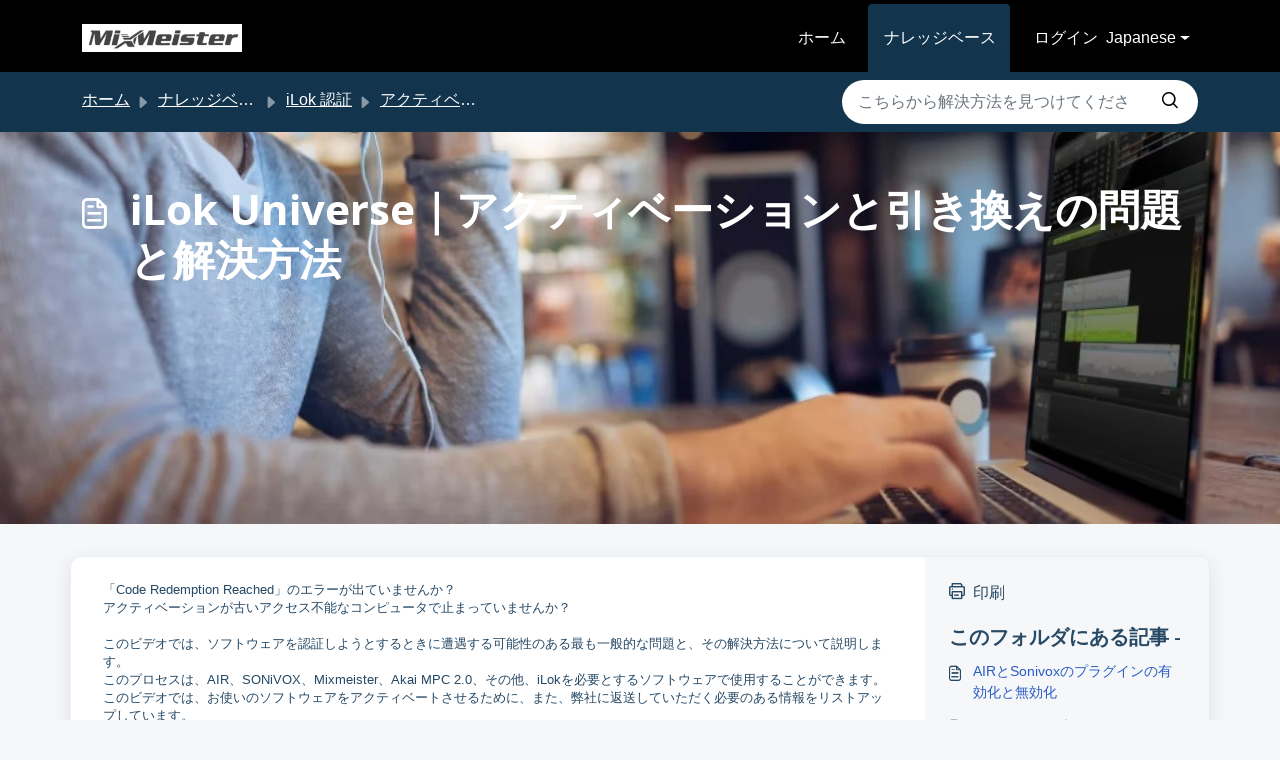

--- FILE ---
content_type: application/javascript
request_url: https://support.mixmeister.com/assets/cdn/portal/scripts/locales/ja-JP.js
body_size: 450
content:
(window.webpackJsonp=window.webpackJsonp||[]).push([[69],{227:function(e,a){I18n.translations||(I18n.translations={}),I18n.translations["ja-JP"]=I18n.extend(I18n.translations["ja-JP"]||{},{enduser_marketplace:{error_messages:{global:{empty_message:"\u30ea\u30af\u30a8\u30b9\u30c8\u3057\u305f\u30e1\u30c3\u30bb\u30fc\u30b8\u304c\u7a7a\u3067\u3059",notify:{empty_type:"\u901a\u77e5\u30bf\u30a4\u30d7\u304c\u7a7a\u3067\u3059",invalid_type:"\u3054\u5229\u7528\u9802\u3051\u306a\u3044\u901a\u77e5\u30bf\u30a4\u30d7"}},ticket:{invalid_field:"\u7121\u52b9\u306a\u30c1\u30b1\u30c3\u30c8\u30d5\u30a3\u30fc\u30eb\u30c9\uff1a\uff1a%{ticketFieldName}",invalid_value:"\u5024\u304c\u7a7a\u3067\u3059",set_options:{invalid_options:"\u9593\u9055\u3063\u305f\u30aa\u30d7\u30b7\u30e7\u30f3\u304c\u63d0\u4f9b\u3055\u308c\u307e\u3057\u305f",invalid_tag:"\u30c1\u30b1\u30c3\u30c8\u30d5\u30a3\u30fc\u30eb\u30c9 %{fieldName} \u306e\u30aa\u30d7\u30b7\u30e7\u30f3\u8a2d\u5b9a\u304c\u3067\u304d\u307e\u305b\u3093\u3067\u3057\u305f",invalid_value:"\u5024\u306f\u30aa\u30d7\u30b7\u30e7\u30f3\u5024\u306e\u914d\u5217\u3067\u306a\u3051\u308c\u3070\u306a\u308a\u307e\u305b\u3093"}}},ok_message:"OK"},portal_elements:{any:"\u3069\u308c\u3067\u3082",cancel:"\u30ad\u30e3\u30f3\u30bb\u30eb",choose_more:"\u66f4\u306b\u9078\u629e",close:"\u30af\u30ed\u30fc\u30ba",confirm:{title:"\u984c\u540d\u3092\u78ba\u5b9a"},default_placeholder:"\u5165\u529b ",dropdown_default:"\u9078\u629e\u3059\u308b\u2026",error_messages:{liquid_tag_not_closed:"\u30ab\u30b9\u30bf\u30e0\u30a8\u30ec\u30e1\u30f3\u30c8\u300c%{tagName}\u300d\u306f\u30af\u30ed\u30fc\u30ba\u3055\u308c\u3066\u3044\u307e\u305b\u3093"},mandatory_fields_notice:"Fields marked %{asterisk} are mandatory",next:"\u6b21&gt;",none:"\u306a\u3057",pagination:"\u30da\u30fc\u30b8\u306e\u30ca\u30d3\u30b2\u30fc\u30b7\u30e7\u30f3",previous:"&lt;\u524d",raised_by_placeholder:"\u540d\u524d\u307e\u305f\u306f\u30e1\u30fc\u30eb\u30a2\u30c9\u30ec\u30b9\u3092\u5165\u529b",save:"\u4fdd\u5b58",select_issue_type:"Select issue type",toggle_quoted_text:"\u5f15\u7528\u30c6\u30ad\u30b9\u30c8\u3092\u5207\u308a\u66ff\u3048\u308b"},portal_js_translations:{add:"\u8ffd\u52a0",archive_tickets:{archived:"\u30a2\u30fc\u30ab\u30a4\u30d6\u6e08\u307f"},at:"\u306e",attachment_upload:{cumulative_size_exceeded:"\u7d2f\u8a08\u30d5\u30a1\u30a4\u30eb\u30b5\u30a4\u30ba\u306f%{size}\u3092\u8d85\u3048\u308b\u3053\u3068\u306f\u3067\u304d\u307e\u305b\u3093",extension_blocked:"\u3053\u306e\u6dfb\u4ed8\u30d5\u30a1\u30a4\u30eb\u30bf\u30a4\u30d7\u306f\u3054\u5229\u7528\u9802\u3051\u307e\u305b\u3093\u3002",header:"\u6dfb\u4ed8\u30d5\u30a1\u30a4\u30eb",individual_size_exceeded:"\u30d5\u30a1\u30a4\u30eb\u30b5\u30a4\u30ba\u306f%{size}\u3092\u8d85\u3048\u308b\u3053\u3068\u306f\u3067\u304d\u307e\u305b\u3093"},change:"\u5909\u66f4",chevron:"\u30b7\u30a7\u30d6\u30ed\u30f3",confirm_navigate:"\u672c\u5f53\u306b\u5b9f\u884c\u3057\u307e\u3059\u304b\uff1f\u5909\u66f4\u306f\u4fdd\u5b58\u3055\u308c\u306a\u3044\u3053\u3068\u304c\u3042\u308a\u307e\u3059",discussions:{follow:"\u30d5\u30a9\u30ed\u30fc",following:"\u30d5\u30a9\u30ed\u30fc\u4e2d",solve:"\u89e3\u6c7a\u6e08\u307f\u3068\u3057\u3066\u30de\u30fc\u30af\u3059\u308b",solved:"\u672a\u89e3\u6c7a\u3068\u3057\u3066\u30de\u30fc\u30af\u3059\u308b",votes:"\u6295\u7968"},email_bot:{cta_no:"\u3044\u3044\u3048",cta_yes:"\u306f\u3044\u3001\u30c1\u30b1\u30c3\u30c8\u3092\u30af\u30ed\u30fc\u30ba\u3057\u3066\u304f\u3060\u3055\u3044",failure_msg:"\u7533\u3057\u8a33\u3042\u308a\u307e\u305b\u3093\u3002\u5f53\u793e\u3088\u308a\u3054\u9023\u7d61\u3044\u305f\u3057\u307e\u3059\u3002",heading:"\u3053\u306e\u8a18\u4e8b\u306f\u5f79\u306b\u7acb\u3061\u307e\u3057\u305f\u304b\uff1f",other_articles:"\u3053\u308c\u3089\u306e\u8a18\u4e8b\u3092\u53c2\u7167\u3057\u3066\u307f\u3066\u304f\u3060\u3055\u3044\u3002",sub_text:"\u300c\u306f\u3044\u300d\u306e\u5834\u5408\u3001\u30c1\u30b1\u30c3\u30c8\u3092\u30af\u30ed\u30fc\u30ba\u3057\u307e\u3059\u3002",success_msg:"\u3053\u306e\u8a18\u4e8b\u304c\u5f79\u306b\u7acb\u3063\u305f\u3053\u3068\u3092\u3046\u308c\u3057\u304f\u601d\u3044\u307e\u3059\u3002"},flatpickr_translations:{months:{longhand:["January","February","March","April","May","June","July","August","September","October","November","December"],shorthand:["Jan","Feb","Mar","Apr","May","Jun","Jul","Aug","Sep","Oct","Nov","Dec"]},weekdays:{longhand:["Monday","Tuesday","Wednesday","Thursday","Friday","Saturday","Sunday"],shorthand:["Mo","Tu","We","Th","Fr","Sa","Su"]}},lightbox:{of:"\u6b21\u306e\uff1a"},new_ticket:{any_cc_placeholder_text:"\u4f8b\uff1aabc@gmail.com",cc_add_text:"CC\u306b\u8ffd\u52a0\u3059\u308b\u6709\u52b9\u306a\u30e1\u30fc\u30eb\u30a2\u30c9\u30ec\u30b9\u3092\u5165\u529b\u3057\u3066\u304f\u3060\u3055\u3044",cc_unique_text:"\u30e1\u30fc\u30eb\u30a2\u30c9\u30ec\u30b9\u304c\u65e2\u306b\u5b58\u5728\u3057\u3066\u3044\u307e\u3059",company_cc_placeholder_text:"\u9023\u7d61\u5148\u306e\u9078\u629e\u5143 ",contractor_cc_placeholder_text:"\u9078\u629e\u3057\u305f\u4f1a\u793e\u306e\u540d\u524d\u307e\u305f\u306f\u30e1\u30fc\u30eb\u30a2\u30c9\u30ec\u30b9",multi_select_placeholder_text:"\u9078\u629e\u3059\u308b\u2026"},please_enter_one_or_more:"1\u6587\u5b57\u4ee5\u4e0a\u5165\u529b\u3057\u3066\u304f\u3060\u3055\u3044",saving:"\u4fdd\u5b58\u4e2d",search:{sr_focus_msg:"\u4eba\u6c17\u306e\u3042\u308b\u8a18\u4e8b\u3068\u6700\u8fd1\u306e\u691c\u7d22\u304c\u5229\u7528\u53ef\u80fd\u3067\u3059\u3002\u4e0b\u5411\u304d\u77e2\u5370\u3067\u30a2\u30af\u30bb\u30b9\u3067\u304d\u307e\u3059\u3002",sr_no_result_msg:"\u7d50\u679c\u304c\u898b\u3064\u304b\u308a\u307e\u305b\u3093\u3067\u3057\u305f",sr_result_msg:"\u7d50\u679c\u304c\u898b\u3064\u304b\u308a\u307e\u3057\u305f\u3002\u4e0b\u77e2\u5370\u3067\u30a2\u30af\u30bb\u30b9\u3057\u3066\u304f\u3060\u3055\u3044"},tickets:{add_multiple_cc:"\u8907\u6570\u306eCC\u30e1\u30fc\u30eb\u30a2\u30c9\u30ec\u30b9\u306f\u300c,\u300d\u3067\u533a\u5207\u3063\u3066\u304f\u3060\u3055\u3044",created_on:"<span class='emphasize'>%{date}</span>\u306b<span class='emphasize'>%{username}</span>\u306b\u3088\u3063\u3066\u4f5c\u6210\u3000- %{source}\u7d4c\u7531",created_on_same_user:"<span class='emphasize'>%{date}</span>\u306b\u4f5c\u6210\u3000- %{source}\u7d4c\u7531",filter:{show_less:"\u8868\u793a\u3092\u6e1b\u3089\u3059",show_more:"\u3082\u3063\u3068\u8868\u793a"},max_cc:"CC\u30e1\u30fc\u30eb\u30a2\u30c9\u30ec\u30b9\u306f%{count}\u4ef6\u306e\u307f\u9078\u629e\u3067\u304d\u307e\u3059",max_user:"\u30e6\u30fc\u30b6\u30fc\u306f%{count}\u540d\u306e\u307f\u9078\u629e\u3067\u304d\u307e\u3059",no_tickets:"\u3053\u306e\u30d3\u30e5\u30fc\u306b\u30c1\u30b1\u30c3\u30c8\u306f\u3042\u308a\u307e\u305b\u3093"},view_all:"\u3059\u3079\u3066\u8868\u793a",view_less:"\u8868\u793a\u3092\u6e1b\u3089\u3059",view_more:"\u3055\u3089\u306b\u8868\u793a"},portal_validation:{confirm_password:"\u65b0\u3057\u3044\u30d1\u30b9\u30ef\u30fc\u30c9\u3068\u540c\u3058\u3067\u306a\u3051\u308c\u3070\u306a\u308a\u307e\u305b\u3093",decimal:"\u5c0f\u6570\u70b9\u4ee5\u4e0b2\u6841\u307e\u3067\u306e\u6709\u52b9\u306a\u6570\u5024\u3092\u5165\u529b\u3057\u3066\u304f\u3060\u3055\u3044",email:"\u6709\u52b9\u306a\u30e1\u30fc\u30eb\u30a2\u30c9\u30ec\u30b9\u3092\u5165\u529b\u3057\u3066\u304f\u3060\u3055\u3044",number:"\u6709\u52b9\u306a\u6570\u5024\u3092\u5165\u529b\u3057\u3066\u304f\u3060\u3055\u3044",required:"\u3053\u306e\u30d5\u30a3\u30fc\u30eb\u30c9\u306f\u5fc5\u9808\u3067\u3059",unique:"\u30e1\u30fc\u30eb\u30a2\u30c9\u30ec\u30b9\u306f\u65e2\u306b\u5b58\u5728\u3057\u3066\u3044\u307e\u3059",url:"\u6709\u52b9\u306aURL\u3092\u5165\u529b\u3057\u3066\u304f\u3060\u3055\u3044"}})}},[[227,0]]]);